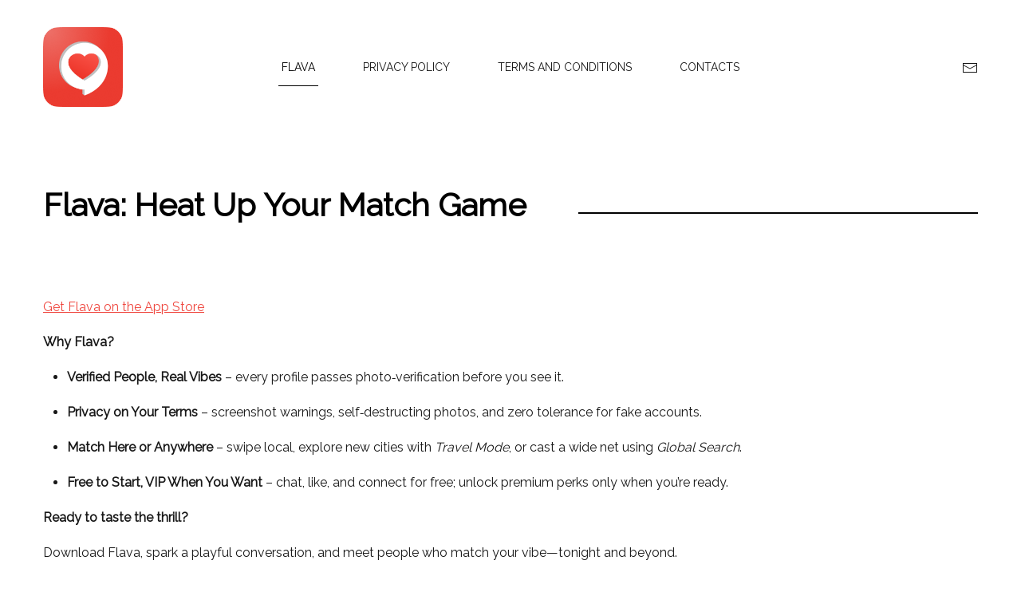

--- FILE ---
content_type: text/html; charset=UTF-8
request_url: http://flava.app/
body_size: 3842
content:
<!DOCTYPE html>
<html lang="ru-RU">
    <head>
        <meta charset="UTF-8">
        <meta http-equiv="X-UA-Compatible" content="IE=edge">
        <meta name="viewport" content="width=device-width, initial-scale=1">
        <link rel="shortcut icon" href="/wp-content/uploads/2020/12/iconBlack-e1608060045556.jpg">
        <link rel="apple-touch-icon-precomposed" href="/wp-content/uploads/2020/12/iconBlack-1-e1608060089373.jpg">
                <title>Flava &#8212; Casual Dating</title>
<meta name='robots' content='max-image-preview:large' />
<link rel='dns-prefetch' href='//s.w.org' />
<link rel="alternate" type="application/rss+xml" title="Flava &raquo; Лента" href="http://flava.app/feed/" />
<link rel="alternate" type="application/rss+xml" title="Flava &raquo; Лента комментариев" href="http://flava.app/comments/feed/" />
		<script type="text/javascript">
			window._wpemojiSettings = {"baseUrl":"https:\/\/s.w.org\/images\/core\/emoji\/13.0.1\/72x72\/","ext":".png","svgUrl":"https:\/\/s.w.org\/images\/core\/emoji\/13.0.1\/svg\/","svgExt":".svg","source":{"concatemoji":"http:\/\/flava.app\/wp-includes\/js\/wp-emoji-release.min.js?ver=5.7.4"}};
			!function(e,a,t){var n,r,o,i=a.createElement("canvas"),p=i.getContext&&i.getContext("2d");function s(e,t){var a=String.fromCharCode;p.clearRect(0,0,i.width,i.height),p.fillText(a.apply(this,e),0,0);e=i.toDataURL();return p.clearRect(0,0,i.width,i.height),p.fillText(a.apply(this,t),0,0),e===i.toDataURL()}function c(e){var t=a.createElement("script");t.src=e,t.defer=t.type="text/javascript",a.getElementsByTagName("head")[0].appendChild(t)}for(o=Array("flag","emoji"),t.supports={everything:!0,everythingExceptFlag:!0},r=0;r<o.length;r++)t.supports[o[r]]=function(e){if(!p||!p.fillText)return!1;switch(p.textBaseline="top",p.font="600 32px Arial",e){case"flag":return s([127987,65039,8205,9895,65039],[127987,65039,8203,9895,65039])?!1:!s([55356,56826,55356,56819],[55356,56826,8203,55356,56819])&&!s([55356,57332,56128,56423,56128,56418,56128,56421,56128,56430,56128,56423,56128,56447],[55356,57332,8203,56128,56423,8203,56128,56418,8203,56128,56421,8203,56128,56430,8203,56128,56423,8203,56128,56447]);case"emoji":return!s([55357,56424,8205,55356,57212],[55357,56424,8203,55356,57212])}return!1}(o[r]),t.supports.everything=t.supports.everything&&t.supports[o[r]],"flag"!==o[r]&&(t.supports.everythingExceptFlag=t.supports.everythingExceptFlag&&t.supports[o[r]]);t.supports.everythingExceptFlag=t.supports.everythingExceptFlag&&!t.supports.flag,t.DOMReady=!1,t.readyCallback=function(){t.DOMReady=!0},t.supports.everything||(n=function(){t.readyCallback()},a.addEventListener?(a.addEventListener("DOMContentLoaded",n,!1),e.addEventListener("load",n,!1)):(e.attachEvent("onload",n),a.attachEvent("onreadystatechange",function(){"complete"===a.readyState&&t.readyCallback()})),(n=t.source||{}).concatemoji?c(n.concatemoji):n.wpemoji&&n.twemoji&&(c(n.twemoji),c(n.wpemoji)))}(window,document,window._wpemojiSettings);
		</script>
		<style type="text/css">
img.wp-smiley,
img.emoji {
	display: inline !important;
	border: none !important;
	box-shadow: none !important;
	height: 1em !important;
	width: 1em !important;
	margin: 0 .07em !important;
	vertical-align: -0.1em !important;
	background: none !important;
	padding: 0 !important;
}
</style>
	<link rel='stylesheet' id='wp-block-library-css'  href='http://flava.app/wp-includes/css/dist/block-library/style.min.css?ver=5.7.4' type='text/css' media='all' />
<link rel='stylesheet' id='theme-style-css'  href='http://flava.app/wp-content/themes/yootheme/css/theme.1.css?ver=1608065809' type='text/css' media='all' />
<script type='text/javascript' src='http://flava.app/wp-content/themes/yootheme/vendor/assets/uikit/dist/js/uikit.min.js?ver=1.10.5' id='theme-uikit-js'></script>
<script type='text/javascript' src='http://flava.app/wp-content/themes/yootheme/vendor/assets/uikit/dist/js/uikit-icons-jack-baker.min.js?ver=1.10.5' id='theme-uikit-icons-js'></script>
<script type='text/javascript' src='http://flava.app/wp-content/themes/yootheme/js/theme.js?ver=1.10.5' id='theme-script-js'></script>
<link rel="https://api.w.org/" href="http://flava.app/wp-json/" /><link rel="alternate" type="application/json" href="http://flava.app/wp-json/wp/v2/pages/28" /><link rel="EditURI" type="application/rsd+xml" title="RSD" href="http://flava.app/xmlrpc.php?rsd" />
<link rel="wlwmanifest" type="application/wlwmanifest+xml" href="http://flava.app/wp-includes/wlwmanifest.xml" /> 
<meta name="generator" content="WordPress 5.7.4" />
<link rel="canonical" href="http://flava.app/" />
<link rel='shortlink' href='http://flava.app/' />
<link rel="alternate" type="application/json+oembed" href="http://flava.app/wp-json/oembed/1.0/embed?url=http%3A%2F%2Fflava.app%2F" />
<link rel="alternate" type="text/xml+oembed" href="http://flava.app/wp-json/oembed/1.0/embed?url=http%3A%2F%2Fflava.app%2F&#038;format=xml" />
<style type="text/css">.recentcomments a{display:inline !important;padding:0 !important;margin:0 !important;}</style>    </head>
    <body class="home page-template-default page page-id-28 ">

                <div class="uk-offcanvas-content">
        
        
        <div class="tm-page">

            <div class="tm-header-mobile uk-hidden@m">
            
<nav class="uk-navbar-container" uk-navbar>

        <div class="uk-navbar-left">

        
                <a class="uk-navbar-toggle" href="#tm-mobile" uk-toggle>
            <div uk-navbar-toggle-icon></div>
                    </a>
        
        
    </div>
    
    
        <div class="uk-navbar-right">

        
        
                <a class="uk-navbar-item uk-logo" href="http://flava.app">
            <img src="/wp-content/uploads/2023/09/App-Icon_180.png" class="uk-responsive-height" alt="FLAVA">        </a>
        
    </div>
    
</nav>


        <div id="tm-mobile" uk-offcanvas mode="slide" overlay>
        <div class="uk-offcanvas-bar">

            <button class="uk-offcanvas-close" type="button" uk-close></button>

            
                
<div class="uk-child-width-1-1" uk-grid>
            <div>
<div class="uk-panel">

    
    
<ul class="uk-nav uk-nav-default">

	<li class="uk-active  menu-item menu-item-type-post_type menu-item-object-page menu-item-home current-menu-item page_item page-item-28 current_page_item"><a href="http://flava.app/">Flava</a></li>
	<li class=" menu-item menu-item-type-post_type menu-item-object-page"><a href="http://flava.app/privacy/">Privacy Policy</a></li>
	<li class=" menu-item menu-item-type-post_type menu-item-object-page"><a href="http://flava.app/terms/">Terms and Conditions</a></li>
	<li class=" menu-item menu-item-type-post_type menu-item-object-page"><a href="http://flava.app/contacts/">Contacts</a></li></ul>

</div>
</div>
    </div>

                
        </div>
    </div>

    
    
            </div>

            
            
<div class="tm-header uk-visible@m" uk-header>


    
        <div class="uk-navbar-container">

            <div class="uk-container">
                <nav class="uk-navbar" uk-navbar="{&quot;align&quot;:&quot;left&quot;}">

                                        <div class="uk-navbar-left">

                        
<a href="http://flava.app" class="uk-navbar-item uk-logo">
    <img src="/wp-content/uploads/2023/09/App-Icon_180.png" class="uk-responsive-height" alt="FLAVA"></a>

                        
                    </div>
                    
                                        <div class="uk-navbar-center">
                        
<ul class="uk-navbar-nav">

	<li class="uk-active"><a href="http://flava.app/" class=" menu-item menu-item-type-post_type menu-item-object-page menu-item-home current-menu-item page_item page-item-28 current_page_item">Flava</a></li>
	<li><a href="http://flava.app/privacy/" class=" menu-item menu-item-type-post_type menu-item-object-page">Privacy Policy</a></li>
	<li><a href="http://flava.app/terms/" class=" menu-item menu-item-type-post_type menu-item-object-page">Terms and Conditions</a></li>
	<li><a href="http://flava.app/contacts/" class=" menu-item menu-item-type-post_type menu-item-object-page">Contacts</a></li></ul>
                    </div>
                    
                                        <div class="uk-navbar-right">

                        
                        
<div class="uk-navbar-item">

    
    
<ul class="uk-grid-small uk-flex-inline uk-flex-middle uk-flex-nowrap" uk-grid>
        <li>
        <a href="mailto:flava.social.app@gmail.com" class="uk-icon-link" target="_blank" uk-icon="mail"></a>
    </li>
    </ul>

</div>

                    </div>
                    
                </nav>
            </div>

        </div>

    




</div>

            
            
<div class="uk-section-default uk-section">

    
        
        
        
            
                                <div class="uk-container">
                
                    

<div class="uk-grid-margin" uk-grid>
    
<div class="uk-width-1-1@m">

    
        
            
            
                
<h1 class="uk-heading-line">
        <span><h2><b>Flava: </b><b>Heat Up Your Match Game</b></h2></span>
    </h1>

            
        
    
</div>
</div>


                                </div>
                
            
        
    
</div>

<div class="uk-section-default uk-section uk-padding-remove-top">

    
        
        
        
            
                                <div class="uk-container">
                
                    

<div class="uk-grid-margin" uk-grid>
    
<div class="uk-width-1-1@m">

    
        
            
            
                
<div class="uk-margin">
    <p class="p1"><span style="text-decoration: underline;"><a href="https://apps.apple.com/us/app/flava-dating-app-chat-meet/id1540274389">Get Flava on the App Store</a></span></p>
<p class="p3"><b>Why Flava?</b><b></b></p>
<ul>
<li>
<p class="p1"><span class="s1"><b>Verified People, Real Vibes</b></span> – every profile passes photo‑verification before you see it.</p>
</li>
<li>
<p class="p1"><span class="s1"><b>Privacy on Your Terms</b></span> – screenshot warnings, self‑destructing photos, and zero tolerance for fake accounts.</p>
</li>
<li>
<p class="p1"><span class="s1"><b>Match Here or Anywhere</b></span> – swipe local, explore new cities with <i>Travel Mode</i>, or cast a wide net using <i>Global Search</i>.</p>
</li>
<li>
<p class="p1"><span class="s1"><b>Free to Start, VIP When You Want</b></span> – chat, like, and connect for free; unlock premium perks only when you’re ready.</p>
</li>
</ul>
<p class="p3"><b>Ready to taste the thrill?</b><b></b></p>
<p class="p4">Download Flava, spark a playful conversation, and meet people who match your vibe—tonight and beyond.</p>
<p class="p1"><a href="https://apps.apple.com/us/app/flava-dating-app-chat-meet/id1540274389">Get Flava on the App Store</a></p>
<p> </p></div>

            
        
    
</div>
</div>


                                </div>
                
            
        
    
</div>

<div class="uk-section-default uk-section uk-padding-remove-top uk-padding-remove-bottom">

    
        
        
        
            
                                <div class="uk-container">
                
                    

<div class="uk-grid-margin" uk-grid>
    
<div class="uk-width-1-1@m">

    
        
            
            
                
            
        
    
</div>
</div>


                                </div>
                
            
        
    
</div>

<div class="uk-section-default uk-section">

    
        
        
        
            
                                <div class="uk-container">
                
                    

<div class="uk-grid-margin" uk-grid>
    
<div class="uk-width-1-1@m">

    
        
            
            
                
            
        
    
</div>
</div>


                                </div>
                
            
        
    
</div>
        
            
            
        </div>

        
                </div>
        
        <script type='text/javascript' src='http://flava.app/wp-includes/js/wp-embed.min.js?ver=5.7.4' id='wp-embed-js'></script>
    </body>
</html>
